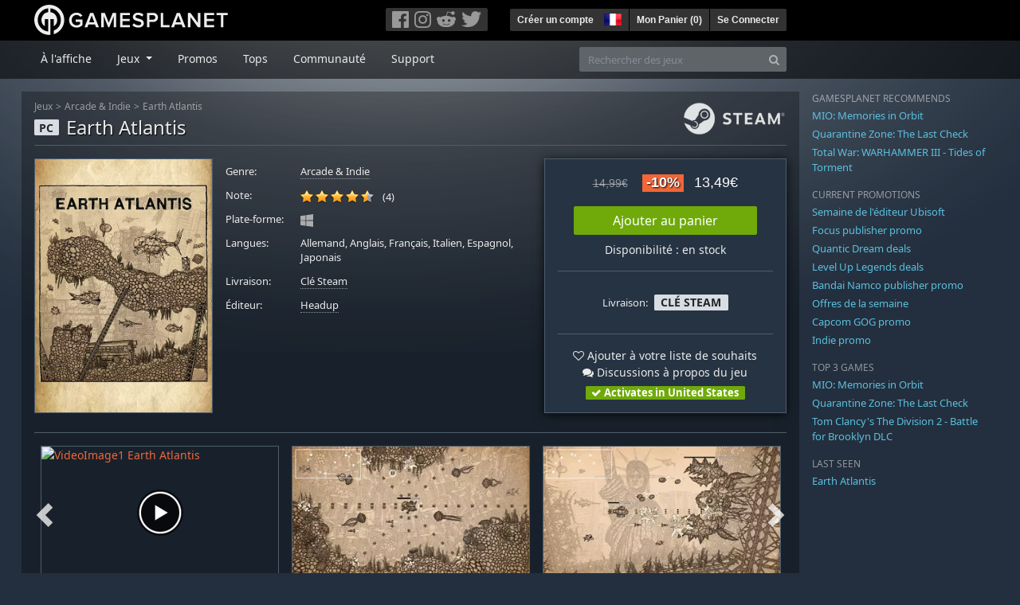

--- FILE ---
content_type: text/html; charset=utf-8
request_url: https://fr.gamesplanet.com/game/earth-atlantis-steam-key--3939-1?ref=gamesboard
body_size: 16192
content:
<!DOCTYPE html>
<html lang="fr">
<head>
  <meta charset="utf-8">
  <meta http-equiv="X-UA-Compatible" content="IE=edge">
  <meta name="viewport" content="width=device-width, initial-scale=1, maximum-scale=1, shrink-to-fit=no, viewport-fit=auto">
  <meta name="robots" content="index,follow,all" />
  <meta http-equiv="x-dns-prefetch-control" content="on">
  <meta name="turbolinks-cache-control" content="no-cache">

  <title>Earth Atlantis Clé Steam / Acheter et télécharger sur PC</title>
  <meta name="description" content="Acheter en ligne : Earth-Atlantis est un jeu de tir horizontal offrant un gameplay de « chasse aux monstres » original. Cherche et chasse des monstres marins terrifiants et explore un monde sous-marin post-apocalyptique." />
  <meta name="keywords" content="Clé Steam, Download, CD Key, Headup, Earth Atlantis, Arcade &amp; Indie" />

  <link rel="dns-prefetch" href="https://gpstatic.com" crossorigin>
  <link rel="preconnect" href="https://gpstatic.com">
  <link rel="dns-prefetch" href="https://secure.gravatar.com" crossorigin>
  <link rel="preconnect" href="https://secure.gravatar.com">
  <link rel="icon" type="image/svg+xml" href="https://gpstatic.com/assets/gamesplanet_com_circle_media-dfe8067c82a620c4d65f21a92d5874c0e38e9ada6752f9d1cbeb74483ee90faf.svg?t=1768928664" sizes="any" id="gpfavicon">
  <link rel="canonical" href="https://fr.gamesplanet.com/game/earth-atlantis-steam-key--3939-1">

  <link rel="stylesheet" media="all" href="https://gpstatic.com/assets/application-dc47d68d7eec9e32323623cf979b0e1394fe5acd6548b01a1f4374960e0bcf4f.css" data-turbolinks-track="reload" />
  <script type="text/javascript">// These polys allow for inline scripts while AppOS is being loaded asynchronously
// They will all be executed with their &quot;this&quot; and first argument set to the booted application
//
// NOTE: Despite their names resembling the AppOS events they will all be executed
//       every time the page loads, just at a different point in time.
window.AppOSBoot = function(f) { if (!window.AppOS_Boot) { window.AppOS_Boot = []; }; window.AppOS_Boot.push(f) };
window.AppOSDocumentLoad = function(f) { if (!window.AppOS_DL) { window.AppOS_DL = []; }; window.AppOS_DL.push(f) };
window.AppOSPageLoad = function(f) { if (!window.AppOS_PL) { window.AppOS_PL = []; }; window.AppOS_PL.push(f) };
</script>
  <script src="https://gpstatic.com/assets/application-c42fa54681ecd6c8afceeeb3bab7d82db9a1ff58af287f1385892b09a0b1c947.js" data-turbolinks-track="reload" defer="defer"></script>

  <link rel="alternate" href="https://fr.gamesplanet.com/game/earth-atlantis-steam-key--3939-1" hreflang="fr-FR" />
<link rel="alternate" href="https://de.gamesplanet.com/game/earth-atlantis-steam-key--3939-1" hreflang="de-DE" />
<link rel="alternate" href="https://uk.gamesplanet.com/game/earth-atlantis-steam-key--3939-1" hreflang="en-GB" />
<link rel="alternate" href="https://us.gamesplanet.com/game/earth-atlantis-steam-key--3939-1" hreflang="en-US" />


    <meta property="fb:admins" content="100008282081991">
  <meta property="og:title" content="Earth Atlantis Clé Steam / Acheter et télécharger sur PC">
  <meta property="og:description" content="Earth-Atlantis est un jeu de tir horizontal offrant un gameplay de « chasse aux monstres » original. Cherche et chasse des monstres marins terrifiants et explore un monde sous-marin post-apocalyptique.">
  <meta property="og:type" content="game">
  <meta property="og:url" content="https://fr.gamesplanet.com/game/earth-atlantis-steam-key--3939-1">
  <meta property="og:site_name" content="Gamesplanet.com">
  <meta property="og:image" content="https://gpstatic.com/acache/39/39/1/fr/t620x300-5b175fd2f07f0feff17d2c9e8fd80d40.jpg">
  <link rel="image_src" href="https://gpstatic.com/acache/39/39/1/fr/t620x300-5b175fd2f07f0feff17d2c9e8fd80d40.jpg">

  <meta name="csrf-param" content="authenticity_token" />
<meta name="csrf-token" content="WXPlLMyzSAufOd91toYBsaAcBcRd7cXJkjtCeQ9sGqL1GlQh0OXlrUvyV68dbtaIj_-djVZnK4wOK47wL5ugqw" />
  <link rel="icon" sizes="192x192" href="/images/touch_icons/touch-icon-192x192.png">
<link rel="apple-touch-icon-precomposed" sizes="180x180" href="/images/touch_icons/apple-touch-icon-180x180-precomposed.png">
<link rel="apple-touch-icon-precomposed" sizes="152x152" href="/images/touch_icons/apple-touch-icon-152x152-precomposed.png">
<link rel="apple-touch-icon-precomposed" sizes="144x144" href="/images/touch_icons/apple-touch-icon-144x144-precomposed.png">
<link rel="apple-touch-icon-precomposed" sizes="120x120" href="/images/touch_icons/apple-touch-icon-120x120-precomposed.png">
<link rel="apple-touch-icon-precomposed" sizes="114x114" href="/images/touch_icons/apple-touch-icon-114x114-precomposed.png">
<link rel="apple-touch-icon-precomposed" sizes="76x76" href="/images/touch_icons/apple-touch-icon-76x76-precomposed.png">
<link rel="apple-touch-icon-precomposed" sizes="72x72" href="/images/touch_icons/apple-touch-icon-72x72-precomposed.png">
<link rel="apple-touch-icon-precomposed" href="/images/touch_icons/apple-touch-icon-precomposed.png">

  


</head>

<body  data-hk="eb92573c-82fd-4ffd-8d85-ce113db25d3b">
  <div data-appos-jserror="false"></div>
  <nav class="navbar navbar-dark bg-black nav-gp-top px-0">
  <div class="container pl-0">
    <div class="col-12 col-xl-10 gp-xl-main">
      <a class="navbar-brand pb-1 py-md-0 d-none d-sm-inline-block" href="/"><img height="38" alt="Gamesplanet.com" loading="lazy" decoding="async" src="https://gpstatic.com/assets/gamesplanet_com-c7cdb0f0005728229549c9b6506e1cbc48b94ee81723f51c81c8ad97bd630d84.svg" /></a>
      <a class="navbar-brand pb-1 py-md-0 d-inline-block d-sm-none" href="/"><img height="38" alt="Gamesplanet.com" loading="lazy" decoding="async" src="https://gpstatic.com/assets/gamesplanet_com_circle-4aac2ab0b9700fc58cb2631f1fd5d12fb5b162d956ab2c217dc61ec92d827d2e.svg" /></a>
      <button class="navbar-toggler bg-dark-gray border-0 d-inline-block d-lg-none pull-right mt-1 ml-3" type="button" data-toggle="collapse" data-target="#gpSiteNav">
        <span class="navbar-toggler-icon"></span>
        <span><i class="fa fa-search" style="white-space: nowrap"></i> </span>
      </button>
      <div class="pull-right mt-1">
        <div class="d-none d-lg-inline-block">
          <div class="btn-group mr-4" role="group">
            <div class="nav-item nav-item-social btn bg-dark-gray p-0"><a target="_blank" rel="noopener" class="nav-link p-0 pl-1" href="https://www.facebook.com/GamesplanetFR/"><img alt="Facebook" src="https://gpstatic.com/assets/get_in_touch/h-facebook-grey-13a843b391795abd42e99c1b0a6244be354ebbd80281c47ab70cb9d384260484.png" width="21" height="21" /></a></div>
            <div class="nav-item nav-item-social btn bg-dark-gray p-0"><a target="_blank" rel="noopener" class="nav-link p-0" href="https://www.instagram.com/gamesplanet_com/"><img alt="Instagram" src="https://gpstatic.com/assets/get_in_touch/h-instagram-grey-335e2af1e557d7456d7c6dfca6eabfdc0850012846c0cb27b5f048e5f64b7e56.png" width="21" height="21" /></a></div>
            <div class="nav-item nav-item-social btn bg-dark-gray p-0"><a target="_blank" rel="noopener" class="nav-link p-0" href="https://www.reddit.com/user/Gamesplanet/submitted/"><img alt="Reddit" src="https://gpstatic.com/assets/get_in_touch/h-reddit-grey-3742e9841d9d2fca4b301c7ad2d794f5d489e53a9e19921266f8911e1f0d4890.png" width="24" height="20" /></a></div>
            <div class="nav-item nav-item-social btn bg-dark-gray p-0"><a target="_blank" rel="noopener" class="nav-link p-0 pr-1" href="https://twitter.com/gamesplanetfr"><img alt="Twitter" src="https://gpstatic.com/assets/get_in_touch/h-twitter-grey-31fe64f758a401bca827a76b1a5f4813c36e642a74623fafbfc291d041b2e72b.png" width="25" height="20" /></a></div>
          </div>
        </div>
        <div class="btn-group d-none d-lg-inline-flex" role="group">
    <div class="nav-item btn bg-dark-gray p-0 px-1"><a class="nav-link p-1" data-login-required="registration" href="#open=registration">Créer un compte</a></div>
    <div class="nav-item btn bg-dark-gray p-0 pr-2 dropdown zindex100"><a class="nav-link dropdown-toggle dropdown-toggle-noarrow p-0" href="#" id="tenant-select-dropdown" role="button" data-toggle="dropdown">
  <img class="ml-1" style="vertical-align: -7px;" alt="FR" src="https://gpstatic.com/images/flags/48x32/FR.png" width="22" height="15" />
</a>
<div class="dropdown-menu shadow">
  <span class="dropdown-item">
    <img class="mr-1" alt="FR" src="https://gpstatic.com/images/flags/48x32/FR.png" width="22" height="15" /> France / EUR
  </span>
  <div class="dropdown-divider"></div>
    <a class="dropdown-item" href="https://de.gamesplanet.com/">
      <img class="mr-1" alt="DE" src="https://gpstatic.com/images/flags/48x32/DE.png" width="22" height="15" /> Deutschland / EUR
</a>    <a class="dropdown-item" href="https://uk.gamesplanet.com/">
      <img class="mr-1" alt="GB" src="https://gpstatic.com/images/flags/48x32/GB.png" width="22" height="15" /> United Kingdom / GBP
</a>    <a class="dropdown-item" href="https://us.gamesplanet.com/">
      <img class="mr-1" alt="US" src="https://gpstatic.com/images/flags/48x32/US.png" width="22" height="15" /> United States / USD
</a></div>
</div>
    <div class="nav-item btn bg-dark-gray p-0 px-1 separator"><a class="nav-link p-1 " href="/cart">Mon Panier (<span class="cart_count">0</span>)</a></div>
    <div class="nav-item btn bg-dark-gray p-0 px-1 separator"><a class="nav-link p-1" data-login-required="true" href="#open=login">Se Connecter</a></div>
</div>

        <div class="btn-group d-inline-flex d-lg-none" role="group">
  <a class="btn bg-dark-gray " href="/cart"><i class="fa fa-shopping-cart" style="white-space: nowrap"></i> (<span class="cart_count">0</span>)</a>
  <div class="btn-group" role="group">
    <a href="#" class="btn bg-dark-gray dropdown-toggle" id="mobile-user-account" data-toggle="dropdown" aria-haspopup="true" aria-expanded="false">
      <i class="fa fa-user" style="white-space: nowrap"></i> 
    </a>
    <div class="dropdown-menu dropdown-menu-right" style="max-width: 270px;" aria-labelledby="mobile-user-account">
        <a class="dropdown-item" data-login-required="true" href="#open=login">Se Connecter</a>
        <a class="dropdown-item" data-login-required="registration" href="#open=registration">Créer un compte</a>
    </div>
  </div>
</div>

      </div>
    </div>
  </div>
</nav>

  <nav class="navbar navbar-expand-lg navbar-dark bg-black-fade mb-3 p-0 pb-lg-1">
  <div class="container pl-0">
    <div class="col-12 col-xl-10 gp-xl-main">
      <div class="collapse navbar-collapse" id="gpSiteNav">
        <div id="quick_search" class="mt-1 mt-lg-0 mb-lg-0 order-2">
          <form id="quick_search_form" class="form-inline d-flex flex-nowrap" action="/search" accept-charset="UTF-8" method="get">
            <div class="input-group mt-1 w-100">
              <input type="text" name="query" id="query" placeholder="Rechercher des jeux" autocomplete="off" class="form-control typeahead" data-query-url="/quick_search?query=%3Avalue" aria-label="Rechercher des jeux" />
              <div class="input-group-append">
                <button class="btn btn-secondary py-0 px-2 text-muted" type="submit" aria-label="Search" ><i class="fa fa-search" style="white-space: nowrap"></i> </button>
              </div>
            </div>
</form>        </div>
        <div class="navbar-nav my-1 mr-auto order-1">
          <div class="nav-item mr-3">
            <a class="nav-link text-body pt-2 pr-2 pb-0 pl-2 mb-1 mob16" href="/">À l&#39;affiche</a>
          </div>
          <div class="nav-item mr-3 dropdown">
            <a class="nav-link text-body pt-2 pr-2 pb-0 pl-2 mb-1 dropdown-toggle mob16" href="#" id="gp-site-nav-dropdown" role="button" data-toggle="dropdown">
              Jeux
            </a>
            <div class="dropdown-menu shadow">
              <div class="container dropdown-multi-col">
                <div class="row">
                  <div class="col-12 col-md-6">
                    <div class="nav-header bg-light p-1 small text-uppercase">Genre</div>
                    <div class="dropdown-divider"></div>
                    <a class="dropdown-item" href="/games/action">Action</a>
                    <a class="dropdown-item" href="/games/adventure">Aventure</a>
                    <a class="dropdown-item" href="/games/rpg">RPG (Jeu de Rôle)</a>
                    <a class="dropdown-item" href="/games/mmo">MMO</a>
                    <a class="dropdown-item" href="/games/strategy">Stratégie</a>
                    <a class="dropdown-item" href="/games/simulation">Simulation</a>
                    <a class="dropdown-item" href="/games/arcade_indie">Arcade &amp; Indie</a>
                    <a class="dropdown-item" href="/games/sport">Sport</a>
                    <div class="nav-header bg-light mt-3 p-1 small text-uppercase">Autre</div>
                    <div class="dropdown-divider"></div>
                    <a class="dropdown-item" href="/games/coming-soon">Bientôt disponible</a>
                    <a class="dropdown-item" href="/games/games-18">Jeux 18+</a>
                    <a class="dropdown-item" href="/games/mac">Jeux Mac</a>
                    <a class="dropdown-item" href="/games/linux">Jeux Linux</a>
                    <a class="dropdown-item" href="/publishers">Éditeurs</a>
                  </div>
                  <div class="col-12 col-md-6 mt-3 mt-md-0">
                    <div class="nav-header bg-light p-1 small text-uppercase">Activation</div>
                    <div class="dropdown-divider"></div>
                    <a class="dropdown-item" href="/search?dt=epic">Epic</a>
                    <a class="dropdown-item" href="/search?dt=giants">Giants</a>
                    <a class="dropdown-item" href="/search?dt=gog">GOG</a>
                    <a class="dropdown-item" href="/search?dt=msstore">Microsoft</a>
                    <a class="dropdown-item" href="/search?dt=rockstarsocial">Rockstar Social Club</a>
                    <a class="dropdown-item" href="/search?dt=steam">Steam</a>
                    <a class="dropdown-item" href="/search?dt=uplay_silent">Ubisoft Connect</a>
                    <a class="dropdown-item" href="/search?dt=zenimax">Zenimax</a>
                      <div class="nav-header bg-light mt-3 p-1 small text-uppercase">Eco Tags</div>
                      <div class="dropdown-divider"></div>
                      <a class="dropdown-item" href="/search?eco=aesthetic">Graphismes / Esthétisme</a>
                      <a class="dropdown-item" href="/search?eco=narrative">Scénario / Narration</a>
                      <a class="dropdown-item" href="/search?eco=gameplay">Gameplay</a>
                      <a class="dropdown-item" href="/search?eco=policy">Politique de l&#39;éditeur</a>
                  </div>
                </div>
              </div>
            </div>
          </div>
          <div class="nav-item mr-3">
            <a class="nav-link text-body pt-2 pr-2 pb-0 pl-2 mb-1 mob16" href="/games/offers">Promos</a>
          </div>
          <div class="nav-item mr-3">
            <a class="nav-link text-body pt-2 pr-2 pb-0 pl-2 mb-1 mob16" href="/games/charts">Tops</a>
          </div>
          <div class="nav-item mr-3">
            <a class="nav-link text-body pt-2 pr-2 pb-0 pl-2 mb-1 mob16" href="/community/news_updates">Communauté</a>
          </div>
          <div class="nav-item mr-3">
            <a class="nav-link text-body pt-2 pr-2 pb-0 pl-2 mb-1 mob16" data-turbolinks="false" href="/support">Support</a>
          </div>
        </div>
      </div>
    </div>
  </div>
</nav>


  
  <div class="container">
    
    
    <div class="row">
      <div class="col-12 col-xl-10 gp-xl-main">
        <div class="row row-page-ctn">
          
          <span data-piwik-ec-view="track" data-piwik-ec-sku="3939-1" data-piwik-ec-name="Earth Atlantis" data-piwik-ec-category="Arcade &amp; Indie" data-piwik-ec-price="13.49"></span>





<div class="col-12 prod-page">
  <nav aria-label="breadcrumb" class="d-none d-md-block">
    <ol class="breadcrumb mb-1">
      <li class="breadcrumb-item small"><a class="text-muted" href="/">Jeux</a></li>
      <li class="breadcrumb-item small text-muted"><a class="text-muted" href="/games/arcade_indie">Arcade &amp; Indie</a></li>
      <li class="breadcrumb-item small" aria-current="page"><a class="text-muted" href="https://fr.gamesplanet.com/game/earth-atlantis-steam-key--3939-1">Earth Atlantis</a></li>
    </ol>
  </nav>
  <section class="prod-sales">
    <span class="badge badge-platform badge-light text-uppercase">PC</span>
<h1 class="border-bottom border-secondary pb-2 mb-3 text-shadow">
  <span class="prod-title">Earth Atlantis</span> <small class="d-none">Clé Steam</small>
</h1>




<div class="row">
  <div class="col-12 col-md-6 col-lg-3 mb-3 mb-lg-4">
    <div class="responsive-img img-packshot d-none d-lg-block">
      <img alt="Earth Atlantis - Cover / Packshot" title="Earth Atlantis" loading="lazy" decoding="async" class="border border-secondary" src="https://gpstatic.com/acache/39/39/1/fr/packshot-4bd43a506366d18e5a5dad10e89901f4.jpg" />
    </div>
    <div class="responsive-img img-620 d-block d-lg-none">
      <img alt="Earth Atlantis - Cover / Packshot" title="Earth Atlantis" loading="lazy" decoding="async" class="border border-secondary" src="https://gpstatic.com/acache/39/39/1/fr/t620x300-5b175fd2f07f0feff17d2c9e8fd80d40.jpg" />
    </div>
  </div>
  <div class="col-12 col-md-6 col-lg-5 mb-3 pl-3 pl-md-2">
    <ul class="list-unstyled prod-details font0785 mt-lg-2">
      <li class="mb-2 pb-lg-1">
        <strong>Genre:</strong>
        <span><a href="/games/arcade_indie">Arcade &amp; Indie</a></span>
      </li>
      <li class="mb-2 pb-lg-1">
        <strong>Note:</strong>
        <span>
          <span class="ajax_rating mr-2" data-rate-url="/rate/Product::Game/37125/:score" data-rating="4.5" data-readonly="true" data-rate-update="#ajax_rating_count"></span>
          <span id="ajax_rating_count">(4)</span>
        </span>
      </li>
      <li class="prod-platforms systems mb-2 pb-lg-1 d-block d-md-none d-lg-block">
        <strong>Plate-forme:</strong>
        <span><img class="platform_icon" alt="Windows PC" loading="lazy" decoding="async" src="https://gpstatic.com/assets/platforms/windows-ec49540cc3df1278de6ba907f785d9ad800309f5f64b283de2f371f393a7cd84.svg" width="16" height="16" /></span>
      </li>
      <li class="mb-2 pb-lg-1">
        <strong>
          Langues:
        </strong>
        <span>Allemand, Anglais, Français, Italien, Espagnol, Japonais</span>
      </li>
      <li class="mb-2 pb-lg-1">
        <strong>Livraison:</strong>
        <span><a href="https://fr.gamesplanet.com/search?dt=steam">Clé Steam</a></span>
      </li>
      <li class="mb-2 pb-lg-1">
        <strong>Éditeur:</strong>
        <span><a href="https://fr.gamesplanet.com/publishers/30-headup">Headup</a></span>
      </li>
    </ul>
  </div>
  <div class="col-12 col-lg-4 mb-4 mt-2 mt-lg-0">
    <div class="prod-sales-buy pt-3 pr-3 pl-3 pb-2 h-100 border border-secondary shadow">
      <div class="row">
        <div class="col-12 col-md-6 col-lg-12">
          <div class="text-center sales-box">
              <span class="prices">
<span class="price_base"><strike>14,99€</strike></span>
<span class="price_saving false">-10%</span>
<span class="price_current">13,49€</span> </span>
              
              <a class="btn btn-success font100 w-85 mb-2 mt-2" href="/game/earth-atlantis-steam-key--3939-1/buy">Ajouter au panier</a>
              
              <span class="d-block">Disponibilité : en stock</span>
          </div>
        </div>
        <div class="col-12 col-md-6 col-lg-12">
          <hr class="border-secondary d-block d-md-none d-lg-block">
          <div class="diff-activations h-10 text-center single ">
            <span class="font0785 d-inline-block mb-1">Livraison:</span>
            <span class="badge badge-pill badge-light font-weight-bold text-uppercase mt-1 ml-1 mb-1">Clé Steam</span>
          </div>
          <hr class="border-secondary d-block d-md-none d-lg-block">
          <p class="mb-0 text-center">
            <span class="d-block mb-1">
              <span id="i37125" class="cursor-pointer" data-tipped="#wishlist-tip-37125" data-tipped-options="position: &#39;bottom&#39;, showOn: &#39;click&#39;, hideOn: &#39;click&#39;, hideOnClickOutside: true"><i class="fa fa-heart-o" style="white-space: nowrap"></i> Ajouter à votre liste de souhaits</span><br>
              <a class="text-body" href="/community/earth-atlantis-steam-key--3939-1/discussions"><i class="fa fa-comments" style="white-space: nowrap"></i> Discussions à propos du jeu</a>
            </span>
            <span class="font0785 font-weight-bold badge badge-pill badge-success"><i class="fa fa-check" style="white-space: nowrap"></i>  Activates in United States</span>
          </p>
          <div id="wishlist-tip-37125" class="tipped-tooltip" style="display: none; max-width: 400px;">
  <h4>Ajouter Earth Atlantis à votre liste de souhaits</h4>
  <hr class="my-2">
    <p class="m-0 font0785">Veuillez vous connecter pour ajouter des jeux à votre liste de souhaits.</p>
</div>

        </div>
      </div>
    </div>
  </div>
</div>

    <img class="platform_logo steam d-none d-md-block" alt="steam" loading="lazy" decoding="async" src="https://gpstatic.com/assets/platforms/steam-f2393491806d0ea9e680f013396a4bc59db7d82269015d3a0930f50b7b33de5a.png" />
  </section>

  <div class="d-block d-md-none mb-4 font100 text-center">
    <a class="text-decoration-none text-white d-block" href="whatsapp://send?text=Gamesplanet.com+-+Earth+Atlantis+13%2C49%E2%82%AC+%28-10%25%29%0Ahttps://fr.gamesplanet.com/game/earth-atlantis-steam-key--3939-1?ref=whatsapp" rel="nofollow"><img src="https://gpstatic.com/assets/platforms/whatsapp-c2f5f90376af9750ba14a8ba0a2dc9ab4b759f361e25220ca0e6bf294e0b0143.svg" width="40" height="40" />&nbsp;&nbsp;&nbsp;Partager sur WhatsApp</a>
  </div>

  <section class="prod-assets mb-3">
      
        <h2 class="d-none">Vidéos et screenshots Earth Atlantis</h2>
  <div class="slick-slider-assets d-none prod-asset-slider py-3 mb-md-4 mb-lg-5 text-nowrap overflow-hidden">
      <div class="d-inline-block col-12 position-relative">
        <a class="element fresco" data-fresco-group="assets" data-fresco-options="width: 800, height: 488, youtube: { autoplay: 1 }" href="https://www.youtube.com/watch?v=OuL5PfJz_Vc">
          <span class="responsive-img img-16-9">
            <img alt="VideoImage1 Earth Atlantis" loading="lazy" decoding="async" class="border border-secondary" src="https://img.youtube.com/vi/OuL5PfJz_Vc/mqdefault.jpg" />
          </span>
          <img class="prod-video-overlay" alt="Video Play Button" loading="lazy" decoding="async" src="https://gpstatic.com/assets/video_overlay-4ca76854edc45330794655104b9c81d7433acf8de855bc96511b2139a40d15fb.png" width="58" height="58" />
</a>      </div>

      <div class="d-inline-block col-12">
        <a class="element fresco responsive-img img-16-9" data-fresco-group="assets" href="https://gpstatic.com/acache/39/39/1/fr/s1-da538060523ac6cd245d3a7e05024fb0.jpg">
          <img alt="Screenshot1" loading="lazy" decoding="async" class="border border-secondary" src="https://gpstatic.com/acache/39/39/1/fr/s1_thumb-da538060523ac6cd245d3a7e05024fb0.jpg" />
</a>      </div>
      <div class="d-inline-block col-12">
        <a class="element fresco responsive-img img-16-9" data-fresco-group="assets" href="https://gpstatic.com/acache/39/39/1/fr/s2-a418b19615bd588385cc1a7fbe788825.jpg">
          <img alt="Screenshot2" loading="lazy" decoding="async" class="border border-secondary" src="https://gpstatic.com/acache/39/39/1/fr/s2_thumb-a418b19615bd588385cc1a7fbe788825.jpg" />
</a>      </div>
      <div class="d-inline-block col-12">
        <a class="element fresco responsive-img img-16-9" data-fresco-group="assets" href="https://gpstatic.com/acache/39/39/1/fr/s3-104f13ad9365b6bb4d8c06891ecb155e.jpg">
          <img alt="Screenshot3" loading="lazy" decoding="async" class="border border-secondary" src="https://gpstatic.com/acache/39/39/1/fr/s3_thumb-104f13ad9365b6bb4d8c06891ecb155e.jpg" />
</a>      </div>
      <div class="d-inline-block col-12">
        <a class="element fresco responsive-img img-16-9" data-fresco-group="assets" href="https://gpstatic.com/acache/39/39/1/fr/s4-1be96044838ee48c1f1ca212c56f35ef.jpg">
          <img alt="Screenshot4" loading="lazy" decoding="async" class="border border-secondary" src="https://gpstatic.com/acache/39/39/1/fr/s4_thumb-1be96044838ee48c1f1ca212c56f35ef.jpg" />
</a>      </div>
      <div class="d-inline-block col-12">
        <a class="element fresco responsive-img img-16-9" data-fresco-group="assets" href="https://gpstatic.com/acache/39/39/1/fr/s5-252e6cb022b44c7020967144b687ef28.jpg">
          <img alt="Screenshot5" loading="lazy" decoding="async" class="border border-secondary" src="https://gpstatic.com/acache/39/39/1/fr/s5_thumb-252e6cb022b44c7020967144b687ef28.jpg" />
</a>      </div>
      <div class="d-inline-block col-12">
        <a class="element fresco responsive-img img-16-9" data-fresco-group="assets" href="https://gpstatic.com/acache/39/39/1/fr/s6-6adecc97010658eb2451c3b16fd0883a.jpg">
          <img alt="Screenshot6" loading="lazy" decoding="async" class="border border-secondary" src="https://gpstatic.com/acache/39/39/1/fr/s6_thumb-6adecc97010658eb2451c3b16fd0883a.jpg" />
</a>      </div>
  </div>

  </section>
  <div class="row">
    <div class="col-12 col-lg-8 order-2 order-lg-1 mt-5 mt-md-4 mt-lg-0">
      <section class="prod-data">

        
        
          

          <ul class="nav nav-tabs flex-row flex-nowrap overflow-x-only mb-2">
  <li class="nav-item"><a class="nav-link active text-uppercase" data-toggle="tab" href="#prod-description">Description</a></li>
  <li class="nav-item"><a class="nav-link text-uppercase" data-toggle="tab" href="#prod-sysreqs">Configuration requise</a></li>
</ul>
<div class="tab-content">
  <div class="tab-pane active" id="prod-description">
    <article class="prod-description pr-lg-1">
      <h1 class="d-none">Description de Earth Atlantis</h1>
      <div id="desc_body" class="gray-500 mb-4" data-maxheight="650" data-trigger-label="en savoir plus…">
        <p>Acheter Earth Atlantis en clé Steam chez Gamesplanet.com</p>
        <p>« Le grand changement climatique » s&#39;est abattu à la fin du 21e siècle. Quatre-vingt-seize pour cent de la surface terrestre est engloutie sous l&#39;eau. La civilisation humaine s&#39;est écroulée. Les machines ont adopté des formes d&#39;animaux marins.
L&#39;océan fourmille de monstres hybrides mi-créatures mi-machines. Vous êtes un « chasseur » et voici le début de votre aventure…</p>

<p>Earth-Atlantis est un jeu de tir horizontal offrant un gameplay de « chasse aux monstres » original. Cherche et chasse des monstres marins terrifiants et explore un monde sous-marin post-apocalyptique. Débloque une pléthore de vaisseaux équipés d&#39;armes et de capacités spéciales et deviens un chasseur légendaire !</p>

<p>Le jeu se présente sous un style artistique « ancien croquis » unique en son genre, exprimant l&#39;essence même de l&#39;exploration sous-marine au 14e siècle, alors même que l&#39;on pensait que l&#39;océan était périlleux et pullulait de monstres.</p>

<h3>Caractéristiques</h3>

<ul>
<li>Un jeu de tir à défilement horizontal original comportant des missions de chasse aux monstres</li>
<li>Une patte artistique « ancien croquis » inédite</li>
<li>Deux modes de jeu (mode quête, mode chasseur)</li>
<li>4 vaisseaux jouables équipés d&#39;armes uniques</li>
<li>25 énormes monstres et 4 vaisseaux ennemis à chasser en plus des 9 évènements spéciaux à accomplir</li>
</ul>

      </div>
      <div style="margin-bottom: 25px;"><a target="_blank" href="https://fr.gamesplanet.com/support/9-activation-d-un-jeu/68-activation-sur-steam">» Comment activer un jeu Steam</a></div>
    </article>
  </div>
  <div class="tab-pane" id="prod-sysreqs">
    <p class="font0785 border border-primary px-2 py-1 mb-4">
      À partir du 1er janvier 2024, Steam ne prendra plus officiellement en charge les systèmes d'exploitation Windows 7, Windows 8 et Windows 8.1. Après cette date, le client Steam ne fonctionnera plus avec ces versions de Windows. <a target="_blank" href="https://help.steampowered.com/fr/faqs/view/4784-4F2B-1321-800A">Source: Steam</a>
    </p>

    <div class="mb-4">
      <h2 class="d-none">Configuration requise Earth Atlantis</h2>
          
            <h4><i class="fa fa-windows mr-1" style="white-space: nowrap"></i> Windows <span class="text-muted ml-2">Minimale</span></h4>
            <div class="font0785">
      <span class="text-muted mr-1">Système d&#39;exploitation:</span>
        <span class="pl-0 py-0">Windows 7/8/10</span><br>
      <span class="text-muted mr-1">CPU:</span>
        <span class="pl-0 py-0">Intel Core i3 | AMD CPU</span><br>
      <span class="text-muted mr-1">RAM:</span>
        <span class="pl-0 py-0">1 GB</span><br>
      <span class="text-muted mr-1">Graphic:</span>
        <span class="pl-0 py-0">Pixel Shader 3.0</span><br>
      <span class="text-muted mr-1">HDD:</span>
        <span class="pl-0 py-0">500 MB</span><br>
</div>

          
          
    </div>
  </div>
</div>
  <div class="font0688 prod-copyright text-muted pr-lg-1"><p>©2019 Headup GmbH, all rights reserved.
<br />©2019 Pixel Perfex</p></div>

          
      </section>
        <section class="prod-comments mt-5">
          <ul class="nav nav-tabs flex-row flex-nowrap overflow-x-only no-scrollbars mb-3">
            <li class="nav-item">
              <a class="nav-link active text-uppercase text-nowrap" href="https://fr.gamesplanet.com/community/earth-atlantis-steam-key--3939-1/discussions/151863-product_comments">
                Commentaires <small class="text-muted">(0)</small>
</a>            </li>
            <li class="nav-item">
              <a class="nav-link text-uppercase text-nowrap" href="/community/earth-atlantis-steam-key--3939-1/discussions">
                Discussions <small class="text-muted">(0)</small>
</a>            </li>
            <li class="nav-item">
              <a class="nav-link text-uppercase text-nowrap" href="/community/earth-atlantis-steam-key--3939-1/news_updates">
                News et mises à jour <small class="text-muted">(0)</small>
</a>            </li>
            <li class="nav-item">
              <a class="nav-link text-uppercase text-nowrap" href="/community/earth-atlantis-steam-key--3939-1/videos">
                <span class="translation_missing" title="translation missing: fr.community.tabs.videos">Videos</span> <small class="text-muted">(0)</small>
</a>            </li>
          </ul>
          <span class="submission_new_comment_template" data-tpl="&lt;div class=&quot;new_comment&quot; style=&quot;&quot;&gt;
    &lt;form class=&quot;new_submission_entry&quot; data-cm-inline-reply=&quot;:entry_id&quot; data-prevent-dblsubmit=&quot;true&quot; action=&quot;/community/product_comments?inline=true&amp;amp;tpl=true&quot; accept-charset=&quot;UTF-8&quot; data-remote=&quot;true&quot; method=&quot;post&quot;&gt;
      
      &lt;input autocomplete=&quot;off&quot; type=&quot;hidden&quot; value=&quot;reply&quot; name=&quot;submission_entry[scope]&quot; id=&quot;submission_entry_scope&quot; /&gt;
      &lt;input autocomplete=&quot;off&quot; type=&quot;hidden&quot; value=&quot;&lt;%- parent_id %&gt;&quot; name=&quot;submission_entry[parent_id]&quot; id=&quot;submission_entry_parent_id&quot; /&gt;
      &lt;input autocomplete=&quot;off&quot; type=&quot;hidden&quot; value=&quot;Submission::Entry&quot; name=&quot;submission_entry[target_type]&quot; id=&quot;submission_entry_target_type&quot; /&gt;
      &lt;input autocomplete=&quot;off&quot; type=&quot;hidden&quot; value=&quot;151863&quot; name=&quot;submission_entry[target_id]&quot; id=&quot;submission_entry_target_id&quot; /&gt;
      &lt;div class=&quot;bezeled&quot;&gt;&lt;textarea placeholder=&quot;Écrivez un commentaire...&quot; class=&quot;font0813 cm-comment-textarea&quot; name=&quot;submission_entry[body]&quot; id=&quot;submission_entry_body&quot;&gt;
&lt;%- body %&gt;&lt;/textarea&gt;&lt;/div&gt;
      &lt;input type=&quot;submit&quot; name=&quot;commit&quot; value=&quot;Poster mon commentaire&quot; class=&quot;btn btn-secondary btn-sm&quot; data-disable-with=&quot;Poster mon commentaire&quot; /&gt;
        &lt;small&gt;&amp;nbsp;ou &lt;a data-cancel-cm-inline-reply=&quot;true&quot; href=&quot;#cancel_inline_reply&quot;&gt;Annuler&lt;/a&gt;&lt;/small&gt;
      &lt;span class=&quot;error pull-right&quot; style=&quot;display: none&quot;&gt;Please enter a comment!&lt;/span&gt;
&lt;/form&gt;&lt;/div&gt;
"></span>
<span class="submission_edit_comment_template" data-tpl="&lt;div class=&quot;new_comment&quot; style=&quot;&quot;&gt;
    &lt;form class=&quot;new_submission_entry&quot; data-cm-inline-reply=&quot;:entry_id&quot; data-prevent-dblsubmit=&quot;true&quot; action=&quot;/community/product_comments/:entry_id?inline=true&amp;amp;tpl=true&quot; accept-charset=&quot;UTF-8&quot; data-remote=&quot;true&quot; method=&quot;post&quot;&gt;&lt;input type=&quot;hidden&quot; name=&quot;_method&quot; value=&quot;put&quot; autocomplete=&quot;off&quot; /&gt;
      
      &lt;input autocomplete=&quot;off&quot; type=&quot;hidden&quot; value=&quot;reply&quot; name=&quot;submission_entry[scope]&quot; id=&quot;submission_entry_scope&quot; /&gt;
      
      
      
      &lt;div class=&quot;bezeled&quot;&gt;&lt;textarea placeholder=&quot;Écrivez un commentaire...&quot; class=&quot;font0813 cm-comment-textarea&quot; name=&quot;submission_entry[body]&quot; id=&quot;submission_entry_body&quot;&gt;
&lt;%- body %&gt;&lt;/textarea&gt;&lt;/div&gt;
      &lt;input type=&quot;submit&quot; name=&quot;commit&quot; value=&quot;Poster mon commentaire&quot; class=&quot;btn btn-secondary btn-sm&quot; data-disable-with=&quot;Poster mon commentaire&quot; /&gt;
        &lt;small&gt;&amp;nbsp;ou &lt;a data-cancel-cm-inline-reply=&quot;true&quot; href=&quot;#cancel_inline_reply&quot;&gt;Annuler&lt;/a&gt;&lt;/small&gt;
      &lt;span class=&quot;error pull-right&quot; style=&quot;display: none&quot;&gt;Please enter a comment!&lt;/span&gt;
&lt;/form&gt;&lt;/div&gt;
"></span>
<span class="submission_new_report_template" data-tpl="&lt;div class=&quot;cm-new_report border border-secondary p-2 mt-2&quot; style=&quot;max-width: 350px;&quot;&gt;
  &lt;form class=&quot;new_submission_report&quot; data-cm-inline-report=&quot;:entry_id&quot; data-prevent-dblsubmit=&quot;true&quot; action=&quot;/community/reports?cmscope=product_comments&quot; accept-charset=&quot;UTF-8&quot; data-remote=&quot;true&quot; method=&quot;post&quot;&gt;
    &lt;div&gt;
      &lt;input value=&quot;:entry_id&quot; autocomplete=&quot;off&quot; type=&quot;hidden&quot; name=&quot;submission_report[reportable_id]&quot; id=&quot;submission_report_reportable_id&quot; /&gt;
      &lt;input value=&quot;Submission::Entry&quot; autocomplete=&quot;off&quot; type=&quot;hidden&quot; name=&quot;submission_report[reportable_type]&quot; id=&quot;submission_report_reportable_type&quot; /&gt;
      &lt;p class=&quot;small border-bottom border-secondary pb-1 mb-1&quot;&gt;Why do you want to report this post?&lt;/p&gt;
      &lt;small&gt;
        &lt;span data-cmcustomreason=&quot;false&quot;&gt;&lt;input class=&quot;mr-1&quot; type=&quot;radio&quot; value=&quot;spam&quot; name=&quot;submission_report[reason]&quot; id=&quot;submission_report_reason_spam&quot; /&gt; &lt;label for=&quot;submission_report_reason_spam&quot;&gt;Spam&lt;/label&gt;&lt;/span&gt;&lt;br&gt;
        &lt;span data-cmcustomreason=&quot;false&quot;&gt;&lt;input class=&quot;mr-1&quot; type=&quot;radio&quot; value=&quot;personal_information&quot; name=&quot;submission_report[reason]&quot; id=&quot;submission_report_reason_personal_information&quot; /&gt; &lt;label for=&quot;submission_report_reason_personal_information&quot;&gt;Personal information&lt;/label&gt;&lt;/span&gt;&lt;br&gt;
        &lt;span data-cmcustomreason=&quot;false&quot;&gt;&lt;input class=&quot;mr-1&quot; type=&quot;radio&quot; value=&quot;test&quot; name=&quot;submission_report[reason]&quot; id=&quot;submission_report_reason_test&quot; /&gt; &lt;label for=&quot;submission_report_reason_test&quot;&gt;Just testing the buttons&lt;/label&gt;&lt;/span&gt;&lt;br&gt;
        &lt;span data-cmcustomreason=&quot;true&quot;&gt;&lt;input class=&quot;mr-1&quot; type=&quot;radio&quot; value=&quot;custom&quot; name=&quot;submission_report[reason]&quot; id=&quot;submission_report_reason_custom&quot; /&gt; &lt;input placeholder=&quot;or (max. 100 chars)&quot; maxlength=&quot;100&quot; disabled=&quot;disabled&quot; class=&quot;w-75&quot; type=&quot;text&quot; name=&quot;submission_report[reason]&quot; id=&quot;submission_report_reason&quot; /&gt;&lt;/span&gt;&lt;br&gt;
      &lt;/small&gt;
      &lt;div class=&quot;mt-3&quot;&gt;
        &lt;input type=&quot;submit&quot; name=&quot;commit&quot; value=&quot;report&quot; disabled=&quot;disabled&quot; class=&quot;btn btn-sm btn-secondary&quot; data-disable-with=&quot;report&quot; /&gt;
        &lt;small&gt;or &lt;a data-cancel-cm-inline-report=&quot;true&quot; href=&quot;#&quot;&gt;cancel&lt;/a&gt;&lt;/small&gt;
        &lt;span class=&quot;error pull-right&quot; style=&quot;display: none&quot;&gt;Please enter a reason!&lt;/span&gt;
      &lt;/div&gt;
    &lt;/div&gt;
&lt;/form&gt;&lt;/div&gt;
"></span>

<div class="cm-comments cm-product_comments" id="cm-comments" data-move-url="/community/system/move_item">
  
    <a class="d-block mt-3 mb-5" data-toggle="modal" data-target="#modal_login_registration" href="#show_login">» Publier un commentaire</a>

    
    <div class="pagination infinite-pagination mt-3" data-paginate="submission" data-paginate-loadinitial>
      <a class="next_page" rel="next" href="/game/earth-atlantis-steam-key--3939-1?cm_page=1#cm-comments">Load comments</a>
    </div>
</div>

        </section>
    </div>
    <div class="col-12 col-lg-4 order-1 order-lg-2 mt-5 mt-md-3 mt-lg-0">
      <section class="prod-info">
        <h3 class="text-uppercase mb-2 pb-1 border-bottom border-secondary">À propos</h3>
        <div class="row">
          
      <div class="eco-tags col-12 mb-4">
        <h4 class="mr-2">Eco Tags:</h4>
        <div class="eco-tagging">
          <div class="icon text-muted"><a href="/search?eco=aesthetic"><i class="fa fa-globe" style="white-space: nowrap" title="Graphismes / Esthétisme"></i> </a></div>
          <div class="icon "><a href="/search?eco=narrative"><i class="fa fa-book" style="white-space: nowrap" title="Scénario / Narration"></i> </a></div>
          <div class="icon text-muted"><a href="/search?eco=gameplay"><i class="fa fa-gamepad" style="white-space: nowrap" title="Gameplay"></i> </a></div>
          <div class="icon text-muted"><a href="/search?eco=policy"><i class="fa fa-certificate" style="white-space: nowrap" title="Politique de l&#39;éditeur"></i> </a></div>
        </div>
        <span class="eco-description"><a data-toggle="modal" data-target="#modal_eco_tags" href="#modal_eco_tags"><i class="fa fa-question-circle" style="white-space: nowrap"></i> </a></span>
      </div>

      <div class="modal fade shadow" id="modal_eco_tags" tabindex="-1" role="dialog">
        <div class="modal-dialog" role="document" style="max-width: 566px;">
          <div class="modal-content">
            <div class="modal-header">
              <ul class="nav nav-pills">
                <li class="nav-item">
                  <span class="nav-link active">ECO TAGS</span>
                </li>
              </ul>
              <button type="button" class="close" data-dismiss="modal" aria-label="Close">
                <span aria-hidden="true">&times;</span>
              </button>
            </div>
            <div class="modal-body">
              <h3 class="font-weight-bold">Earth Atlantis</h3>
              <p>Earth Atlantis se déroule dans un monde post-apocalyptique où la Terre est submergée par l&#39;eau à cause du changement climatique. Au travers d&#39;un scénario sombre et dystopique où la civilisation humaine s&#39;est effondrée, il contribue ainsi à rappeler au joueur les conséquences désastreuses du réchauffement global :  la fonte d&#39;une partie des glaces continentales (inlandsis polaires et glaciers de montagne), qui contribue pour environ 50 % à l&#39;élévation actuelle et la dilatation thermique de l&#39;eau des océans sous l&#39;effet de l&#39;élévation de la température.</p>

<p>Avec son esthétique originale qui rappelle les cartes anciennes et les croquis de Léonard de Vinci, via des tons sépia et des traits à l&#39;encre de Chine, le jeu renvoie l&#39;humanité et les océans au passé.</p>

              <hr>
              <h4 class="font-weight-bold">Les Eco Tags sur Gamesplanet :</h4>
              <ul class="small list-unstyled" tyle="padding-left: 15px; padding-right: 25px;">
                <li class="mb-1"><strong><span class="font125"><i class="fa fa-globe" style="white-space: nowrap"></i> </span> Graphismes / Esthétisme:</strong> Le jeu magnifie la nature, fait appel à l&#39;émotion générée par les paysages, amène les joueurs à explorer et ressentir la beauté de la planète.</li>
                <li class="mb-1"><strong><span class="font125"><i class="fa fa-book" style="white-space: nowrap"></i> </span> Scénario / Narration:</strong> L&#39;histoire, place l&#39;environnement ou certains enjeux environnementaux comme un sujet important traité par le jeu.</li>
                <li class="mb-1"><strong><span class="font125"><i class="fa fa-gamepad" style="white-space: nowrap"></i> </span> Gameplay:</strong> Les mécanismes de jeu utilisent l&#39;environnement ou certaines problématiques environnementales.</li>
                <li class="mb-1"><strong><span class="font125"><i class="fa fa-certificate" style="white-space: nowrap"></i> </span> Politique de l&#39;éditeur:</strong> Le jeu a été développé ou commercialisé avec l&#39;idée de réduire son impact environnemental par certains aspects (sobriété graphique, optimisation du code, programme de compensation carbone, utilisation de ressources recyclées, etc).</li>
              </ul>
              <p class="small mb-0"><a target="_blank" href="/support/27-gamesplanet-eco-lab/297-a-quoi-servent-les-eco-tags">A quoi servent les Eco Tags ?</a></p>
            </div>
          </div>
        </div>
      </div>


          <div class="col-12 col-md-6 col-lg-12">
                <div class="overflow-hidden mb-3">
      <img alt="PEGI7" class="pull-left mr-2" src="https://gpstatic.com/assets/age_rating/pegi/7-c45e5661904d046ee9362af10c70b15e365a80f31fefe8ae9c284842f6460c2c.png" width="50" height="61" />
      <p class="small mb-0">Pan European Game Information (www.pegi.info)</p>
    </div>

                <div class="gradient-border-after mb-2 pb-2">
      <span class="d-inline-block mr-1">Steam Deck:</span>
      <span class="text-warning">
        <i class="fa fa-info-circle" style="white-space: nowrap"></i> 
        Jouable
      </span>
        <small class="pull-right" style="margin-top: 3px;"><a data-toggle="modal" data-target="#modal_steam_deck" href="/game/earth-atlantis-steam-key--3939-1">En savoir plus</a></small>
    </div>


            
                <h4 class="font075 position-relative">
      <i class="fa fa-certificate fa-fw" style="white-space: nowrap"></i> 
      <span class="ml-1">15 Succès Steam</span>
    </h4>
    <div class="mb-3">
        <a href="https://fr.gamesplanet.com/community/earth-atlantis-steam-key--3939-1/achievements"><img alt="Legendary Hunter" title="Achievement: Legendary Hunter" class="border border-secondary mr-1" src="//gpstatic.com/statics/product_achievements/3939-1__legendary-hunter.jpg" width="54" height="54" /></a>
        <a href="https://fr.gamesplanet.com/community/earth-atlantis-steam-key--3939-1/achievements"><img alt="Who is the Captain?" title="Achievement: Who is the Captain?" class="border border-secondary mr-1" src="//gpstatic.com/statics/product_achievements/3939-1__who-is-the-captain.jpg" width="54" height="54" /></a>
        <a href="https://fr.gamesplanet.com/community/earth-atlantis-steam-key--3939-1/achievements"><img alt="Master of the Sea" title="Achievement: Master of the Sea" class="border border-secondary mr-1" src="//gpstatic.com/statics/product_achievements/3939-1__master-of-the-sea.jpg" width="54" height="54" /></a>
        <a href="https://fr.gamesplanet.com/community/earth-atlantis-steam-key--3939-1/achievements"><img alt="Hardcore Gamer" title="Achievement: Hardcore Gamer" class="border border-secondary mr-1" src="//gpstatic.com/statics/product_achievements/3939-1__hardcore-gamer.jpg" width="54" height="54" /></a>
        <a href="https://fr.gamesplanet.com/community/earth-atlantis-steam-key--3939-1/achievements"><img alt="Bullet-Hell Master" title="Achievement: Bullet-Hell Master" class="border border-secondary " src="//gpstatic.com/statics/product_achievements/3939-1__bullet-hell-master.jpg" width="54" height="54" /></a>
    </div>

  <ul class="list-unstyled font075">
      <li class="border-top border-secondary py-1"><i class="fa fa-user fa-fw" style="white-space: nowrap"></i> <span class="ml-1">Un joueur</span></li>
      <li class="border-top border-secondary py-1"><i class="fa fa-gamepad fa-fw" style="white-space: nowrap"></i> <span class="ml-1">Support manette complet</span></li>
      <li class="border-top border-secondary py-1"><i class="fa fa-cloud fa-fw" style="white-space: nowrap"></i> <span class="ml-1">Steam Cloud</span></li>
  </ul>

          </div>
          <div class="col-12 col-md-6 col-lg-12">
              
              
              <div class="metacritic-ctn position-relative mb-3 overflow-hidden">
  <span class="meta-score d-block text-center text-white font-weight-bold fair">66</span>
  <span class="meta-desc w-100">
    <a data-turbolinks="false" href="https://opencritic.com/game/4990/earth-atlantis?ref=gamesplanet">
      <img alt="Opencritic" loading="lazy" decoding="async" src="https://gpstatic.com/assets/raty/opencritic-69b0bacd00d99ea5fa1d56fd6c80752d0fa1f91bd17f0e700ac9cbd04910b5ec.png" width="156" height="37" />
      <span class="meta-base small">Rated "Fair" / 29 critics</span>
</a>  </span>
</div>

              <ul class="list-unstyled prod-details font075">
                <li class="mb-1">
                  <strong>Genre:</strong>
                  <span><a href="/games/arcade_indie">Arcade &amp; Indie</a></span>
                </li>
                <li class="mb-1">
                  <strong>Éditeur:</strong>
                  <span><a href="https://fr.gamesplanet.com/publishers/30-headup">Headup</a></span>
                </li>
                  <li class="mb-1">
                    <strong>Développeur:</strong>
                    <span>Pixel Perfex</span>
                  </li>
                  <li class="mb-1">
                    <strong>Sortie:</strong>
                    <span>29.01.2019</span>
                  </li>
              </ul>
              <h4 class="d-inline-block">Une question<span class="d-none"> avec Earth Atlantis</span>?</h4>
              <a class="ml-2" data-turbolinks="false" href="https://fr.gamesplanet.com/support">» Gamesplanet Support</a>
            <div class="d-none d-lg-block">
              <h3 class="text-uppercase border-bottom border-secondary pb-1 mt-4">Community Videos</h3>
              

<div class="mt-4">
  <span>Votre Let’s Play sur Gamesplanet?&nbsp;&nbsp;<br>
  <span class="font0813"><a class="font-weight-bold" href="/community#community"><i class="fa fa-angle-double-right" style="white-space: nowrap"></i> Suivez ce lien pour en savoir plus...</a></span>
</div>

            </div>
          </div>
        </div>
      </section>
    </div>
  </div>
</div>



<script type='application/ld+json'>
[{
  "@context": "https://www.schema.org",
  "@type": "Product",
  "category": "https://schema.org/Game",
  "name": "Earth Atlantis",
  "brand": {
    "@type": "Brand",
    "name": "Headup"
  },
  "image": "https://gpstatic.com/acache/39/39/1/fr/packshot-4bd43a506366d18e5a5dad10e89901f4.jpg",
  "description": "Earth-Atlantis est un jeu de tir horizontal offrant un gameplay de « chasse aux monstres » original. Cherche et chasse des monstres marins terrifiants et explore un monde sous-marin post-apocalyptique.",
    "aggregateRating": {
      "@type": "AggregateRating",
      "ratingValue": "4.5",
      "reviewCount": "4",
      "bestRating": "5",
      "worstRating": "1"
    },
  "offers": {
    "@type": "Offer",
    "url": "https://fr.gamesplanet.com/game/earth-atlantis-steam-key--3939-1",
    "price": "13.49",
    "priceCurrency": "EUR",
    "availability": "https://schema.org/OnlineOnly"
  }
},{
  "@context": "https://schema.org",
  "@type": "BreadcrumbList",
  "name": "Breadcrumbs",
  "itemListElement": [{
    "@type": "ListItem",
    "position": 1,
    "name": "Jeux",
    "item": "https://fr.gamesplanet.com/"
  },{
    "@type": "ListItem",
    "position": 2,
    "name": "Arcade &amp; Indie",
    "item": "https://fr.gamesplanet.com/games/arcade_indie"
  },{
    "@type": "ListItem",
    "position": 3,
    "name": "Earth Atlantis"
  }]
}]
</script>



            <div class="col-12 page_footer">
    <div class="row px-1 py-2 mt-1">
      <div class="col-12 col-lg-6">
        <h3 class="text-light">Avantages Gamesplanet.com</h3>
        <ul class="list-unstyled m-0 p-0 mb-3 sm-font075">
          <li><i class="fa fa-check" style="white-space: nowrap"></i> Distributeur officiel, reconnu depuis 2006</li>
          <li><i class="fa fa-check" style="white-space: nowrap"></i> Achetez vos jeux légalement</li>
          <li><i class="fa fa-check" style="white-space: nowrap"></i> Rejoignez une communauté gaming</li>
          <li><i class="fa fa-check" style="white-space: nowrap"></i> Télécharger des jeux pour votre PC ou Mac</li>
          <li><i class="fa fa-check" style="white-space: nowrap"></i> Vos informations personnelles sont cryptées en toute sécurité</li>
        </ul>
          <div class="pull-left mt-2 mr-2">
            <h3 class="text-light">Une question ?</h3>
          </div>
        <div class="pull-left mb-3">
          <a target="_blank" rel="noreferrer" href="https://www.facebook.com/GamesplanetFR/"><img alt="Facebook" loading="lazy" decoding="async" src="https://gpstatic.com/assets/get_in_touch/facebook_big-c51cb6366a1cd91aa2aece7c981ae40f630d6edc54f0c47e3d60ceb9f1b18f23.png" width="35" height="35" /></a>
          <a target="_blank" rel="noreferrer" href="https://twitter.com/gamesplanetfr"><img alt="Twitter" loading="lazy" decoding="async" src="https://gpstatic.com/assets/get_in_touch/twitter_big-410d423e37b4900f60e3b72cf326b3621a63539eee8cfaba5a2b6e82d4426b90.png" width="35" height="35" /></a>
          <a target="_blank" rel="noreferrer" href="https://www.reddit.com/user/Gamesplanet/submitted/"><img alt="Reddit" loading="lazy" decoding="async" src="https://gpstatic.com/assets/get_in_touch/reddit_big-94cb1e3c0801cd381b3ad185d896e8873b16e31266d7bdbfdcea60b52e422571.png" width="35" height="35" /></a>
          <a target="_blank" rel="noreferrer" href="https://www.instagram.com/gamesplanet_com/"><img alt="Instagram" loading="lazy" decoding="async" src="https://gpstatic.com/assets/get_in_touch/instagram_big-2bd0d46c1cf623b11b6dd8aa275aa4815d84da8376f5be52339f1129942a46c4.png" width="35" height="35" /></a>
          <a href="/cdn-cgi/l/email-protection#6d0c0409082d0a0c00081e1d010c030819430e0200"><img alt="E-Mail" loading="lazy" decoding="async" src="https://gpstatic.com/assets/get_in_touch/email-867840ddcecc2a8e8ca253e570335188bb88860ca8a2ca4953cc4b62e1c89c86.png" width="35" height="35" /></a>
        </div>
      </div>
      <div class="col-12 col-lg-6">
        <h3 class="text-light">Votre connexion est toujours sécurisée</h3>
        <p>
          <small>Toutes les connexions sont cryptées SSL et pas seulement pour les paiements </small>
        </p>
        <hr class="border-secondary">
        <h3 class="text-light">Le paiement sur Gamesplanet</h3>
        <p>
          <small>Utilisez les moyens de paiement ci-dessous pour payer sur Gamesplanet :</small>
        </p>
          <img alt="logo ps_ccard" class="mr-1 mb-1" src="https://gpstatic.com/assets/payment_methods/ps_ccard-9ae9a79420a488b315188bb1a4287151b0a58b918e8f02cb7683597fdb0c81fc.png" />
          <img alt="logo amazon_api" class="mr-1 mb-1" src="https://gpstatic.com/assets/payment_methods/amazon_api-abbff2e96482e77ba2a3ce90fdf8e91502e9068bba0ef90176ab40c556edebaf.png" />
          <img alt="logo paypal_api_v2" class="mr-1 mb-1" src="https://gpstatic.com/assets/payment_methods/paypal_api_v2-1e53ecfad75ef1cc7aaa6728f6c77b81d65f94e4a8152ae2866812f8b838ff11.png" />
          <img alt="logo paysafecard" class="mr-1 mb-1" src="https://gpstatic.com/assets/payment_methods/paysafecard-bc42f06cc2e2d66b07b5efc765239555e9b23de6dec201f3382c73a0080a4ecb.png" />
          <img alt="logo skrill" class="mr-1 mb-1" src="https://gpstatic.com/assets/payment_methods/skrill-c6878cd6490d0d9b7462320a8b4e7a76dc0f0379b71495e586a13636d756b817.png" />
      </div>
    </div>
  </div>

        </div>
      </div>
      <div class="d-none d-xl-block gp-xl-aside ml-4">

  <div class="mb-3">
    <small class="text-muted d-block mb-1 text-uppercase">Gamesplanet recommends</small>
      <p class="mb-1 font0813" data-tipped-ajax="true" data-tipped-options="ajax: { url: '/game/mio-memories-in-orbit-steam-key--7163-1/tipped_snippet' }"><a class="text-info" href="/game/mio-memories-in-orbit-steam-key--7163-1">MIO: Memories in Orbit</a></p>
      <p class="mb-1 font0813" data-tipped-ajax="true" data-tipped-options="ajax: { url: '/game/quarantine-zone-the-last-check-steam-key--7979-1/tipped_snippet' }"><a class="text-info" href="/game/quarantine-zone-the-last-check-steam-key--7979-1">Quarantine Zone: The Last Check</a></p>
      <p class="mb-1 font0813" data-tipped-ajax="true" data-tipped-options="ajax: { url: '/game/total-war-warhammer-iii-tides-of-torment-steam-key--4959-18/tipped_snippet' }"><a class="text-info" href="/game/total-war-warhammer-iii-tides-of-torment-steam-key--4959-18">Total War: WARHAMMER III - Tides of Torment</a></p>
  </div>

  <div class="mb-3">
    <small class="text-muted d-block mb-1">CURRENT PROMOTIONS</small>
      <p class="mb-1 font0813"><a class="text-info" href="/games/offers/ubi">Semaine de l&#39;éditeur Ubisoft</a></p>
      <p class="mb-1 font0813"><a class="text-info" href="/games/offers/focus">Focus publisher promo</a></p>
      <p class="mb-1 font0813"><a class="text-info" href="/games/offers/quantic">Quantic Dream deals</a></p>
      <p class="mb-1 font0813"><a class="text-info" href="/games/offers/levelup">Level Up Legends deals</a></p>
      <p class="mb-1 font0813"><a class="text-info" href="/games/offers/bandai">Bandai Namco publisher promo</a></p>
      <p class="mb-1 font0813"><a class="text-info" href="/games/offers/weekly">Offres de la semaine</a></p>
      <p class="mb-1 font0813"><a class="text-info" href="/games/offers/capcomgog">Capcom GOG promo</a></p>
      <p class="mb-1 font0813"><a class="text-info" href="/games/offers/indie">Indie promo</a></p>
  </div>

  <div class="mb-3">
    <small class="text-muted d-block mb-1">TOP 3 GAMES</small>
      <p class="mb-1 font0813" data-tipped-ajax="true" data-tipped-options="ajax: { url: '/game/mio-memories-in-orbit-steam-key--7163-1/tipped_snippet' }"><a class="text-info" href="/game/mio-memories-in-orbit-steam-key--7163-1">MIO: Memories in Orbit</a></p>
      <p class="mb-1 font0813" data-tipped-ajax="true" data-tipped-options="ajax: { url: '/game/quarantine-zone-the-last-check-steam-key--7979-1/tipped_snippet' }"><a class="text-info" href="/game/quarantine-zone-the-last-check-steam-key--7979-1">Quarantine Zone: The Last Check</a></p>
      <p class="mb-1 font0813" data-tipped-ajax="true" data-tipped-options="ajax: { url: '/game/tom-clancy-s-the-division-2-battle-for-brooklyn-dlc-ubisoft-connect--3777-9/tipped_snippet' }"><a class="text-info" href="/game/tom-clancy-s-the-division-2-battle-for-brooklyn-dlc-ubisoft-connect--3777-9">Tom Clancy&#39;s The Division 2 - Battle for Brooklyn DLC</a></p>
  </div>

    <div class="mb-3">
      <small class="text-muted d-block mb-1">LAST SEEN</small>
          <p class="d-block font0813 mb-1 text-muted" data-tipped-ajax="true" data-tipped-options="ajax: { url: '/game/earth-atlantis-steam-key--3939-1/tipped_snippet' }"><a class="text-info" href="/game/earth-atlantis-steam-key--3939-1">Earth Atlantis</a></p>
    </div>
</div>

    </div>
    <footer>
  <div class="row">
    <div class="col-12">
      <img alt="Metaboli SAS - Paris, France" class="pull-left mr-3 mb-2" loading="lazy" decoding="async" src="https://gpstatic.com/assets/logo_metaboli-4dfb0d2c2164b93dd3be3e3f208d6ebf7bb8a7c59f09fb91dbe38ef71bdaa88f.png" width="119" height="22" />
      <p class="text-muted pull-left legalline mr-5">
        &copy; 2026 Metaboli SAS. Tous droits réservés. Gamesplanet est une marque de Metaboli SAS.<br>
TVA incluse pour tous les prix (le cas échéant).<br>
<a href="/legal_terms">À propos de nous</a> <a href="/legal_terms#terms">Conditions Générales</a> <a href="/legal_terms#privacy">Protection des données</a>
      </p>
      <p class="text-muted pull-left ml-lg-5">
        <a class="text-decoration-none ml-lg-5" target="_blank" href="https://www.hetzner.com/unternehmen/umweltschutz/">
          <img width="30" src="https://gpstatic.com/assets/hosting/eco-power-green-en-826417433b99b1822c43ae74332d2dd31b76e27e5a3fc9be81d4cb0d5cfc1625.svg" />&nbsp;
          <img width="100" src="https://gpstatic.com/assets/hosting/hetzner-logo-a8a9db7b266fee648d698a90c6c1a9e404dad3029cf516564f0ff11daa624c43.svg" />
</a>      </p>
    </div>
    </div>
  </div>
</footer>

  </div>
  <div class="modal shadow fade" id="modal_login_registration" tabindex="-1" role="dialog">
  <div class="modal-dialog" role="document">
    <div class="modal-content">
      <div class="modal-header">
        <ul class="nav nav-pills">
          <li class="nav-item">
            <a href="#user_tab_login" class="nav-link active" id="show_login" data-toggle="tab">Se Connecter</a>
          </li>
          <li class="nav-item">
            <span class="nav-link disabled px-2 px-sm-3">
              <small>&larr; ou &rarr;</small>
            </span>
          </li>
          <li class="nav-item">
            <a href="#user_tab_registration" id="show_registration" class="nav-link" data-toggle="tab">S&#39;inscrire</a>
          </li>
        </ul>
        <button type="button" class="close" data-dismiss="modal" aria-label="Close">
          <span aria-hidden="true">&times;</span>
        </button>
      </div>
      <div class="modal-body">
        <div class="tab-content">
          <div class="tab-pane active" id="user_tab_login">
            <form class="new_login" id="new_login" action="/account/login" accept-charset="UTF-8" data-remote="true" method="post">
  <input autocomplete="off" type="hidden" value="https://fr.gamesplanet.com/game/earth-atlantis-steam-key--3939-1?ref=gamesboard" name="login[return_url]" id="login_return_url" />
  <div class="row">
  <div class="col-12 col-xl-10 gp-xl-main">
  </div>
</div>

  <div class="row">
    <div class="col-12 ">
      <div class="form-group row mb-0 mb-sm-2">
        <label class="col-12 col-sm-3 col-form-label text-sm-right" for="login_email">Email:</label>
        <div class="col-12 col-sm-8">
          <input placeholder="Votre adresse email" autocomplete="section-login email" class="form-control mob16" type="text" value="" name="login[email]" id="login_email" />
        </div>
      </div>
      <div class="form-group row">
        <label class="col-12 col-sm-3 col-form-label text-sm-right" for="login_password">Mot de passe:</label>
        <div class="col-12 col-sm-8">
          <input value="" placeholder="Votre mot de passe" autocomplete="section-login current-password" class="form-control mob16" type="password" name="login[password]" id="login_password" />
        </div>
      </div>
      <div class="form-group row">
        <div class="col-8 offset-sm-3">
          <div class="custom-control custom-checkbox">
            <input name="login[save_login]" type="hidden" value="0" autocomplete="off" /><input class="custom-control-input" type="checkbox" value="1" checked="checked" name="login[save_login]" id="login_save_login" />
            <label class="custom-control-label" for="login_save_login">
              <small>Rester connecté</small>
</label>          </div>
        </div>
      </div>
      <div class="form-group row">
        <div class="col-8 offset-sm-3 mt-3">
          <input type="submit" name="commit" value="Se Connecter" class="btn btn-success" data-disable-with="Se Connecter" /><br>
          <br>
          <small><a data-turbolinks="false" href="/account/password/new">Mot de passe oublié ?</a></small>
        </div>
      </div>
    </div>
    <div class="social_login col-12 mt-5 order-2">
  <div class="row">
    <div class="col-4 col-sm-3 text-right">
      <label>Lenovo Login:</label>
    </div>
    <div class="col-8 col-sm-9 mb-3">
      <a rel="nofollow" data-turbolinks="false" href="/lenovo/sso"><img alt="Lenovo Legion" src="https://gpstatic.com/assets/lenovo/lenovo_red-276278b7ded04d8faece3e1724a78e56e51ed39e9fbb8b9a04585db4a6ed750e.svg" width="160" height="53" /></a>
    </div>
      <div class="col-4 col-sm-3 text-right">
        <label>ROG Login:</label>
      </div>
      <div class="col-8 col-sm-9">
        <a rel="nofollow" data-turbolinks="false" class="rog-sso-button" href="/pre_auth/asus_sso"><img alt="ASUS Republic of Gamers" src="https://gpstatic.com/assets/asus_ac/rognav-84201a7f7f1a4d8b9eaca0855a59d990076c9dac870d38f0f89cc3718fe92ad5.svg" /></a>
      </div>

    <div class="col-12 mt-2 mb-2">
      <hr>
      <small class="text-secondary">ou choisissez l&#39;un des services suivants pour vous connecter</small>
    </div>

    <div class="col-4 col-sm-3 text-right">
      <label>Social Login:</label>
    </div>
    <div class="col-8 col-sm-9">
      <a rel="nofollow" data-turbolinks="false" href="/pre_auth/facebook"><img alt="Login with Facebook" title="Login with Facebook" class="mb-2" src="https://gpstatic.com/assets/social_login/facebook-d8439150ec7b73549c10530903c47e59baea0795b01dee8c98c5a9bf246fe61b.png" width="39" height="30" /></a>
      <a rel="nofollow" data-turbolinks="false" href="/pre_auth/google_oauth2"><img alt="Login with Google" title="Login with Google" class="mb-2" src="https://gpstatic.com/assets/social_login/google_oauth2-fb211c47f1a89186943f405897aa851e83f3706f3812e94be4a0f5e407138766.png" width="39" height="30" /></a>
      <a rel="nofollow" data-turbolinks="false" href="/pre_auth/steam"><img alt="Login with Steam" title="Login with Steam" class="mb-2" src="https://gpstatic.com/assets/social_login/steam-d34ec9705680fe94d6895323d36d7026e6586fc13370a7c5a51c1e58b9bbc7e2.png" width="39" height="30" /></a>
      <a rel="nofollow" data-turbolinks="false" href="/pre_auth/amazon"><img alt="Login with Amazon" title="Login with Amazon" class="mb-2" src="https://gpstatic.com/assets/social_login/amazon-ac511daafa6e60dac998aefc6555ead646d3c664ccd97c3f9f88cf6d8a3852f9.png" width="39" height="30" /></a>
      
    </div>
  </div>
</div>

  </div>
</form>
          </div>
          <div class="tab-pane" id="user_tab_registration">
            <form class="forms-list" id="new_M_Xp62VxRd-a92pB5QtifZ1FVZF_BnUaldXLnNibeoBOIRdZUKvXuLgv" action="/account/profile" accept-charset="UTF-8" data-remote="true" method="post">
  <input type="hidden" name="registration_source" id="registration_source" value="frontend/products" autocomplete="off" />
  <div class="row">
  <div class="col-12 col-xl-10 gp-xl-main">
  </div>
</div>

  

  <div class="row">
    <div class="col-12 ">
      <div class="form-group row mb-0 mb-sm-2">
        <div class="col-12 col-sm-3 text-sm-right"><label class="col-form-label" for="M_Xp62VxRd-a92pB5QtifZ1FVZF_BnUaldXLnNibeoBOIRdZUKvXuLgv_username">Pseudo:</label></div>
        <div class="col-12 col-sm-8">
          <input placeholder="Votre pseudo (optionnel)" autocomplete="section-registration username" class="form-control mob16" type="text" name="M_Xp62VxRd-a92pB5QtifZ1FVZF_BnUaldXLnNibeoBOIRdZUKvXuLgv[username]" id="M_Xp62VxRd-a92pB5QtifZ1FVZF_BnUaldXLnNibeoBOIRdZUKvXuLgv_username" />
          
        </div>
      </div>

      <div class="form-group row mb-0 mb-sm-2">
        <div class="col-12 col-sm-3 text-sm-right"><label class="col-form-label" for="M_Xp62VxRd-a92pB5QtifZ1FVZF_BnUaldXLnNibeoBOIRdZUKvXuLgv_email">Email:</label></div>
        <div class="col-12 col-sm-8">
          <input placeholder="Votre adresse email" autocomplete="section-registration email" class="form-control mob16" type="text" name="M_Xp62VxRd-a92pB5QtifZ1FVZF_BnUaldXLnNibeoBOIRdZUKvXuLgv[email]" id="M_Xp62VxRd-a92pB5QtifZ1FVZF_BnUaldXLnNibeoBOIRdZUKvXuLgv_email" />
          
        </div>
      </div>

      <div class="form-group row mb-0 mb-sm-2">
        <div class="col-12 col-sm-3 text-sm-right"><label class="col-form-label" for="M_Xp62VxRd-a92pB5QtifZ1FVZF_BnUaldXLnNibeoBOIRdZUKvXuLgv_password">Mot de passe:</label></div>
        <div class="col-12 col-sm-8">
          <input placeholder="Votre mot de passe (6 caractères minimum)" autocomplete="section-registration new-password" class="form-control mob16" type="password" name="M_Xp62VxRd-a92pB5QtifZ1FVZF_BnUaldXLnNibeoBOIRdZUKvXuLgv[password]" id="M_Xp62VxRd-a92pB5QtifZ1FVZF_BnUaldXLnNibeoBOIRdZUKvXuLgv_password" />
          
        </div>
      </div>
      <div class="form-group row mb-0 mb-sm-2">
        <div class="col-12 col-sm-3 text-sm-right"><label class="col-form-label" for="M_Xp62VxRd-a92pB5QtifZ1FVZF_BnUaldXLnNibeoBOIRdZUKvXuLgv_password_confirmation">Confirmer:</label></div>
        <div class="col-12 col-sm-8">
          <input placeholder="Confirmez votre mot de passe" autocomplete="section-registration new-password" class="form-control mob16" type="password" name="M_Xp62VxRd-a92pB5QtifZ1FVZF_BnUaldXLnNibeoBOIRdZUKvXuLgv[password_confirmation]" id="M_Xp62VxRd-a92pB5QtifZ1FVZF_BnUaldXLnNibeoBOIRdZUKvXuLgv_password_confirmation" />
          
        </div>
      </div>
      <div class="form-group row mb-0 mb-sm-2">
        <div class="col-12 col-sm-8 offset-sm-3 mt-3">
          <input type="submit" name="commit" value="Créer un compte" class="btn btn-success" data-disable-with="Créer un compte" />
        </div>
      </div>
    </div>
    <div class="social_login col-12 mt-5 order-2">
  <div class="row">
    <div class="col-4 col-sm-3 text-right">
      <label>Lenovo Login:</label>
    </div>
    <div class="col-8 col-sm-9 mb-3">
      <a rel="nofollow" data-turbolinks="false" href="/lenovo/sso"><img alt="Lenovo Legion" src="https://gpstatic.com/assets/lenovo/lenovo_red-276278b7ded04d8faece3e1724a78e56e51ed39e9fbb8b9a04585db4a6ed750e.svg" width="160" height="53" /></a>
    </div>
      <div class="col-4 col-sm-3 text-right">
        <label>ROG Login:</label>
      </div>
      <div class="col-8 col-sm-9">
        <a rel="nofollow" data-turbolinks="false" class="rog-sso-button" href="/pre_auth/asus_sso"><img alt="ASUS Republic of Gamers" src="https://gpstatic.com/assets/asus_ac/rognav-84201a7f7f1a4d8b9eaca0855a59d990076c9dac870d38f0f89cc3718fe92ad5.svg" /></a>
      </div>

    <div class="col-12 mt-2 mb-2">
      <hr>
      <small class="text-secondary">ou choisissez l&#39;un des services suivants pour vous connecter</small>
    </div>

    <div class="col-4 col-sm-3 text-right">
      <label>Social Login:</label>
    </div>
    <div class="col-8 col-sm-9">
      <a rel="nofollow" data-turbolinks="false" href="/pre_auth/facebook"><img alt="Login with Facebook" title="Login with Facebook" class="mb-2" src="https://gpstatic.com/assets/social_login/facebook-d8439150ec7b73549c10530903c47e59baea0795b01dee8c98c5a9bf246fe61b.png" width="39" height="30" /></a>
      <a rel="nofollow" data-turbolinks="false" href="/pre_auth/google_oauth2"><img alt="Login with Google" title="Login with Google" class="mb-2" src="https://gpstatic.com/assets/social_login/google_oauth2-fb211c47f1a89186943f405897aa851e83f3706f3812e94be4a0f5e407138766.png" width="39" height="30" /></a>
      <a rel="nofollow" data-turbolinks="false" href="/pre_auth/steam"><img alt="Login with Steam" title="Login with Steam" class="mb-2" src="https://gpstatic.com/assets/social_login/steam-d34ec9705680fe94d6895323d36d7026e6586fc13370a7c5a51c1e58b9bbc7e2.png" width="39" height="30" /></a>
      <a rel="nofollow" data-turbolinks="false" href="/pre_auth/amazon"><img alt="Login with Amazon" title="Login with Amazon" class="mb-2" src="https://gpstatic.com/assets/social_login/amazon-ac511daafa6e60dac998aefc6555ead646d3c664ccd97c3f9f88cf6d8a3852f9.png" width="39" height="30" /></a>
      
    </div>
  </div>
</div>

  </div>

</form>
          </div>
        </div>
      </div>
    </div>
  </div>
</div>

          <div class="modal fade shadow" id="modal_steam_deck" tabindex="-1" role="dialog">
          <div class="modal-dialog" role="document" style="max-width: 600px;">
            <div class="modal-content">
              <div class="modal-header">
                <ul class="nav nav-pills">
                  <li class="nav-item">
                    <span class="nav-link active">Compatibilité avec Steam Deck</span>
                  </li>
                </ul>
                <button type="button" class="close" data-dismiss="modal" aria-label="Close">
                  <span aria-hidden="true">&times;</span>
                </button>
              </div>
              <div class="modal-body">
                <p class="font0875 mb-1">
                  Les tests de Valve indiquent pour
                  <strong>Earth Atlantis: <span class="text-warning"><i class="fa fa-info-circle" style="white-space: nowrap"></i>  Jouable</span></strong>
                </p>
                <div class="mt-3 mb-0">
                      <div class="mb-2 clearfix">
                        <div class="pull-left mr-2 text-warning"><i class="fa fa-info-circle" style="white-space: nowrap"></i> </div>
                        <div class="pull-left d-inline-block" style="width: 93%">Le lanceur ou l&#39;outil de configuration du jeu peut nécessiter l&#39;écran tactile ou le clavier virtuel, ou comporter du texte difficile à lire.</div>
                      </div>
                      <div class="mb-2 clearfix">
                        <div class="pull-left mr-2 text-warning"><i class="fa fa-info-circle" style="white-space: nowrap"></i> </div>
                        <div class="pull-left d-inline-block" style="width: 93%">Ce jeu affiche parfois des icônes de souris, de clavier ou d&#39;un contrôleur autre que celui de Steam Deck.</div>
                      </div>
                      <div class="mb-2 clearfix">
                        <div class="pull-left mr-2 text-success"><i class="fa fa-check-circle" style="white-space: nowrap"></i> </div>
                        <div class="pull-left d-inline-block" style="width: 93%">Toutes les fonctionnalités sont accessibles en utilisant la configuration du contrôleur par défaut.</div>
                      </div>
                      <div class="mb-2 clearfix">
                        <div class="pull-left mr-2 text-success"><i class="fa fa-check-circle" style="white-space: nowrap"></i> </div>
                        <div class="pull-left d-inline-block" style="width: 93%">Le texte de l&#39;interface en jeu est lisible sur Steam Deck.</div>
                      </div>
                      <div class="mb-2 clearfix">
                        <div class="pull-left mr-2 text-success"><i class="fa fa-check-circle" style="white-space: nowrap"></i> </div>
                        <div class="pull-left d-inline-block" style="width: 93%">La configuration graphique par défaut de ce jeu offre de bonnes performances sur Steam Deck.</div>
                      </div>
                </div>
              </div>
            </div>
          </div>
        </div>

<script data-cfasync="false" src="/cdn-cgi/scripts/5c5dd728/cloudflare-static/email-decode.min.js"></script></body>
</html>


--- FILE ---
content_type: text/javascript; charset=utf-8
request_url: https://fr.gamesplanet.com/game/earth-atlantis-steam-key--3939-1?cm_page=1&_=1768928665043
body_size: 40
content:
$('[data-paginate=submission]').trigger('paginate:nextPage', '\n');
  $('[data-paginate=submission]').trigger('paginate:done');
